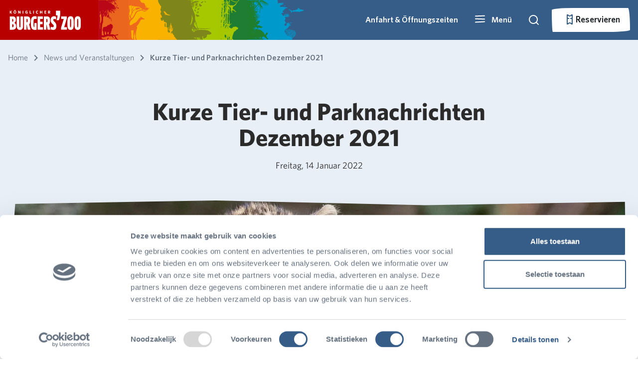

--- FILE ---
content_type: image/svg+xml
request_url: https://www.burgerszoo.de/media/ubull4w4/burgers-zoo-logo-de.svg
body_size: 2216
content:
<svg width="172" height="48" viewBox="0 0 172 48" fill="none" xmlns="http://www.w3.org/2000/svg">
<g clip-path="url(#clip0)">
<path d="M7.82429 15.5246C12.7649 15.5246 15.0491 18.9561 15.0491 23.7623C15.0491 27.0594 13.7158 29.9328 11.2455 31.0388C13.9121 32 15.814 34.9767 15.814 38.8631C15.814 45.261 12.0103 47.5556 7.44186 47.5556H0.0310059V15.5246H7.82429ZM6.11886 21.7054V28.1034H6.88372C8.78553 28.1034 8.78553 26.553 8.78553 24.6718C8.78553 22.0672 8.21705 21.6951 6.88372 21.6951H6.11886V21.7054ZM6.11886 34.2842V41.3747H7.06977C8.97157 41.3747 9.54005 40 9.54005 37.9432C9.54005 35.1938 8.6615 34.2842 7.06977 34.2842H6.11886Z" fill="white"/>
<path d="M32.3617 15.5246V36.5685C32.3617 41.6021 32.3618 48 24.7545 48C17.1473 48 17.1473 41.5917 17.1473 36.5685V15.5246H23.4212V36.5685C23.4212 40.6822 23.6072 41.8295 24.7545 41.8295C25.9018 41.8295 26.0878 40.6822 26.0878 36.5685V15.5246H32.3617Z" fill="white"/>
<path d="M41.3023 35.6486H40.7235V47.5452H34.6357V15.5246H41.478C47.5659 15.5246 49.6537 17.8088 49.6537 25.5917C49.6537 30.3463 48.9302 33.0439 46.9561 34.4186L50.4289 47.5452H43.7003L41.3023 35.6486ZM40.7235 29.478H41.4884C42.6253 29.478 43.3902 29.2507 43.3902 25.5917C43.3902 21.9328 42.6253 21.7054 41.4884 21.7054H40.7235V29.478Z" fill="white"/>
<path d="M59.5556 31.5349H64.8786V47.5452C63.2765 47.8243 61.8708 48 60.6202 48C51.7519 48 51.1835 40.6408 51.1835 31.5349C51.1835 22.4289 51.7519 15.0698 60.6202 15.0698C61.8708 15.0698 63.2868 15.2558 64.8786 15.5245V21.7054C63.3178 21.5711 62.0982 21.478 61.1163 21.478C57.8088 21.478 57.4677 23.4005 57.4677 31.5349C57.4677 39.6796 57.8501 41.1369 59.5556 41.1369V31.5349Z" fill="white"/>
<path d="M79.907 21.7054H73.4367V28.1034H79.5246V34.2739H73.4367V41.3643H80.2791V47.5452H67.3488V15.5246H79.8967V21.7054H79.907Z" fill="white"/>
<path d="M89.0336 35.6486H88.4651V47.5452H82.3773V15.5246H89.2196C95.3075 15.5246 97.3953 17.8088 97.3953 25.5917C97.3953 30.3463 96.6718 33.0439 94.6977 34.4186L98.1602 47.5452H91.4315L89.0336 35.6486ZM88.4651 29.478H89.23C90.3669 29.478 91.1318 29.2507 91.1318 25.5917C91.1318 21.9328 90.3669 21.7054 89.23 21.7054H88.4651V29.478Z" fill="white"/>
<path d="M106.15 38.6253C106.15 36.7959 105.013 35.3798 103.866 34.5116C100.475 31.9483 98.9251 29.0233 98.9251 23.9897C98.9251 17.354 102.915 15.0698 106.718 15.0698C108.806 15.0698 109.912 15.5762 111.855 16.4444V22.615C109.767 21.9328 108.817 21.7054 107.287 21.7054C106.15 21.7054 105.199 22.3876 105.199 24.2171C105.199 26.2739 107.101 27.5969 107.669 28.1034C111.245 31.2558 112.61 34.2739 112.61 38.8527C112.61 45.2506 109.571 48 105.003 48C102.915 48 100.858 47.4935 98.9147 46.6253V40.4548C101.199 41.1369 102.15 41.3747 103.855 41.3747C105.199 41.3643 106.15 40.4548 106.15 38.6253Z" fill="white"/>
<path d="M137.55 20.5581L131.349 41.3643H137.933V47.5452H123.855V42.5116L130.326 21.7054H124.238V15.5349H137.55V20.5581Z" fill="white"/>
<path d="M154.346 31.5349C154.346 40.6822 154.346 48 146.739 48C139.132 48 139.132 40.6822 139.132 31.5349C139.132 22.5736 139.132 15.0698 146.739 15.0698C154.346 15.0698 154.346 22.5736 154.346 31.5349ZM145.406 31.5349C145.406 40.6822 145.592 41.8295 146.739 41.8295C147.876 41.8295 148.072 40.6822 148.072 31.5349C148.072 22.3876 147.886 21.2403 146.739 21.2403C145.602 21.2403 145.406 22.3876 145.406 31.5349Z" fill="white"/>
<path d="M171.401 31.5349C171.401 40.6822 171.401 48 163.793 48C156.186 48 156.186 40.6822 156.186 31.5349C156.186 22.5736 156.186 15.0698 163.793 15.0698C171.401 15.0698 171.401 22.5736 171.401 31.5349ZM162.46 31.5349C162.46 40.6822 162.646 41.8295 163.793 41.8295C164.93 41.8295 165.127 40.6822 165.127 31.5349C165.127 22.3876 164.941 21.2403 163.793 21.2403C162.656 21.2403 162.46 22.3876 162.46 31.5349Z" fill="white"/>
<path d="M121.55 11.3902C121.55 15.5969 120.289 20.9819 118.388 24.6718H112.703C114.915 19.1318 115.235 15.814 115.235 12.8682H111.442V1.79845H121.55V11.3902Z" fill="white"/>
<path d="M3.98966 8.70285L1.69509 5.45737V8.6305H0V1.80879H1.69509V4.72352L3.84496 1.80879H5.7261L3.30749 4.97158L5.80879 8.43412L3.98966 8.70285Z" fill="white"/>
<path d="M12.6822 8.76486C10.7184 8.76486 9.43671 7.33851 9.43671 5.22998C9.43671 3.11112 10.7184 1.67442 12.7029 1.67442C14.677 1.67442 15.9587 3.10078 15.9587 5.20931C15.9587 7.31783 14.6667 8.76486 12.6822 8.76486ZM12.6925 3.00776C11.7003 3.00776 11.1318 3.86564 11.1318 5.21964C11.1318 6.57365 11.7106 7.43153 12.6925 7.43153C13.6848 7.43153 14.2532 6.57365 14.2532 5.21964C14.2532 3.86564 13.6848 3.00776 12.6925 3.00776Z" fill="white"/>
<path d="M24.8785 8.64083L22.1912 4.55815V8.64083H20.6201V1.80879H22.2636L24.7752 5.62275V1.80879H26.3462V8.64083H24.8785Z" fill="white"/>
<path d="M31.2868 8.64083V1.80879H32.9819V8.64083H31.2868Z" fill="white"/>
<path d="M41.0439 8.76486C38.8734 8.76486 37.6848 7.33851 37.6848 5.22998C37.6848 3.11112 38.9767 1.67442 41.0853 1.67442C41.9225 1.67442 42.6253 1.87081 43.1731 2.18088L42.9457 3.65892C42.4289 3.32817 41.8295 3.08011 41.1266 3.08011C39.9483 3.08011 39.3798 3.94833 39.3798 5.22998C39.3798 6.51163 39.969 7.42119 41.1473 7.42119C41.5194 7.42119 41.7881 7.34884 42.0672 7.20414V5.97417H40.8785L40.6822 4.71318H43.5452V8.04135C42.8217 8.50646 41.9845 8.76486 41.0439 8.76486Z" fill="white"/>
<path d="M48.3307 8.64083V1.80879H50.0258V7.17313H52.124L52.3514 8.64083H48.3307Z" fill="white"/>
<path d="M56.8269 8.64083V1.80879H58.522V8.64083H56.8269Z" fill="white"/>
<path d="M66.5323 8.75452C64.4651 8.75452 63.2145 7.36951 63.2145 5.22997C63.2145 3.11111 64.5375 1.68475 66.4806 1.68475C67.2558 1.68475 67.876 1.85013 68.3721 2.1292L68.1344 3.64858C67.7209 3.32816 67.2041 3.09044 66.615 3.09044C65.5814 3.09044 64.9096 3.87597 64.9096 5.2093C64.9096 6.57364 65.6744 7.32816 66.6977 7.32816C67.2558 7.32816 67.7313 7.14212 68.2481 6.85271L68.4651 8.23772C67.9173 8.55814 67.2868 8.75452 66.5323 8.75452Z" fill="white"/>
<path d="M77.168 8.64083V5.85014H74.801V8.64083H73.106V1.80879H74.801V4.36176H77.168V1.80879H78.8631V8.64083H77.168Z" fill="white"/>
<path d="M83.7726 8.64083V1.80879H88.031V3.1628H85.4367V4.41344H87.4108L87.6279 5.80879H85.4367V7.28683H88.1137V8.64083H83.7726Z" fill="white"/>
<path d="M98.0982 8.42378L96.3618 8.71319L94.8631 6.29458H94.3979V8.64083H92.7132V1.80879H95.1008C96.7545 1.80879 97.7261 2.56331 97.7261 3.969C97.7261 4.90957 97.2713 5.55039 96.4548 5.91215L98.0982 8.42378ZM94.9354 3.09045H94.3876V5.07494H94.9147C95.6382 5.07494 96.062 4.72352 96.062 4.06202C96.062 3.43153 95.6693 3.09045 94.9354 3.09045Z" fill="white"/>
<path d="M11.0698 1.29199V0H12.3514V1.29199H11.0698ZM13.0336 1.29199V0H14.3152V1.29199H13.0336Z" fill="white"/>
</g>
<defs>
<clipPath id="clip0">
<rect width="171.401" height="48" fill="white"/>
</clipPath>
</defs>
</svg>


--- FILE ---
content_type: text/javascript
request_url: https://www.burgerszoo.de/Frontend/dist/vue/main.vue.bundle.js?v=638977690760000000
body_size: 2541
content:
const L=(e,t,n,o=!1)=>{const s=new XMLHttpRequest;return s.open(t,e,!0),o&&s.setRequestHeader("Content-Type","application/json"),s.send(n),new Promise((c,r)=>{s.onreadystatechange=function(){this.readyState===4&&(this.status===200?c(s.response):r())}})},q=()=>{const e=[];for(let t=0;t<4;t++){const n=Math.floor(Math.random()*35)+35;e.push(n)}return`${e[0]}% ${100-e[0]}% ${e[1]}% ${100-e[1]}% / ${e[2]}% ${100-e[3]}% ${e[3]}% ${100-e[2]}%`},b=()=>{document.querySelectorAll(".random-border-radius").forEach(e=>{e.style.borderRadius=q()})},y=(e,t)=>{document.querySelectorAll(e).forEach(n=>{const o=n.querySelector(".flickity-carousel"),s={cellAlign:"left",prevNextButtons:!1,pageDots:!1,imagesLoaded:!0,contain:!0},c=new Flickity(o,t||s);h(c,n),n.querySelectorAll(".flickity-next").forEach(r=>{r.addEventListener("click",()=>{c.next()})}),n.querySelectorAll(".flickity-previous").forEach(r=>{r.addEventListener("click",()=>{c.previous()})}),c.on("change",r=>{h(c,n)}),n.querySelectorAll(".flickity-viewport").forEach(r=>{r.style.maxHeight="476.844px"})})},h=(e,t)=>{t.querySelectorAll(".flickity-next").forEach(n=>{e.selectedCell.target==e.getLastCell().target?n.style.display="none":n.style.display="block"}),t.querySelectorAll(".flickity-previous").forEach(n=>{e.selectedCell.target==0?n.style.display="none":n.style.display="block"})},w=()=>{document.querySelectorAll(".faq-item").forEach(e=>{const t=e.querySelector(".btn"),n=e.querySelector(".collapse");t.addEventListener("click",()=>{n.classList.contains("collapsed")?(n.classList.remove("collapsed"),n.classList.add("collapse")):(n.classList.add("collapsed"),n.classList.remove("collapse"))})})},E=()=>{document.querySelectorAll(".nav-search-item").forEach(t=>{const n=t.getAttribute("data-target");d.push(o=>{window.getComputedStyle(t).display!=="none"&&o.path.indexOf(t)<0&&o.path.indexOf(document.querySelector(n+" .search-box"))<0&&(p(t,n),d.forEach(c=>document.body.removeEventListener("click",c)))}),t.addEventListener("click",o=>{o.preventDefault(),k(t,n)})})};let d=[];const k=(e,t)=>{const n=document.querySelector(t);if(n.classList.contains("show"))p(e,t),d.forEach(o=>document.body.removeEventListener("click",o));else{const o=e.querySelector(".icon-search"),s=e.querySelector(".icon-close"),c=document.querySelector("body"),r=document.querySelector("#navbar"),l=window.pageYOffset,a=n.querySelector("input[name=query]");n.classList.add("show"),o.classList.add("collapse"),s.classList.remove("collapse"),c.style.top=-l+"px",c.setAttribute("data-scrolltop",l),d.forEach(i=>document.body.addEventListener("click",i)),r.classList.add("search-open"),c.classList.add("search-open"),a.focus()}},p=(e,t)=>{if(document.body.classList.contains("search-open")){const n=e.querySelector(".icon-search"),o=e.querySelector(".icon-close"),s=document.querySelector(t),c=document.querySelector("body"),r=c.getAttribute("data-scrolltop"),l=document.querySelector("#navbar");c.classList.remove("search-open"),l.classList.remove("search-open"),s.classList.remove("show"),n.classList.remove("collapse"),o.classList.add("collapse"),c.style.overflow="",window.scrollTo(0,r)}},A=()=>{document.querySelectorAll(".nav-menu-item").forEach(t=>{const n=t.getAttribute("data-target"),o=document.querySelector(n);u.push(s=>{window.getComputedStyle(t).display!=="none"&&s.path&&s.path.indexOf(t)<0&&s.path.indexOf(document.querySelector(n+" .nav-menu"))<0&&(S(o,t),u.forEach(r=>{document.body.removeEventListener("click",r)}))}),t.addEventListener("click",s=>{s.preventDefault(),o.querySelectorAll(".nav-main a[data-target]").forEach(c=>{c.addEventListener("mouseenter",r=>{r.preventDefault(),g(o,c.getAttribute("data-target"))})}),o.querySelector(".nav-menu-close").addEventListener("click",()=>{I(o)}),C(o,t)})})};let u=[];const C=(e,t,n)=>{if(e.classList.contains("show"))S(e,t),u.forEach(o=>{document.body.removeEventListener("click",o)});else{const o=t.querySelector(".nav-menu-icon-open"),s=t.querySelector(".nav-menu-icon-close"),c=document.querySelector("body"),r=document.querySelector("#navbar"),l=window.pageYOffset;window.innerWidth>992&&g(e,e.querySelector(".nav-main a[data-target]").getAttribute("data-target")),r.classList.add("menu-open"),c.classList.add("menu-open"),e.classList.add("show"),o.classList.add("collapse"),s.classList.remove("collapse"),c.style.top=-l+"px",c.setAttribute("data-scrolltop",l),document.querySelectorAll(".menu-nav-open").forEach(a=>{a.classList.add("collapse")}),document.querySelectorAll(".menu.nav-close").forEach(a=>{a.classList.remove("collapse")}),u.forEach(a=>{document.body.addEventListener("click",a)})}},S=(e,t)=>{if(document.body.classList.contains("menu-open")){const n=t.querySelector(".nav-menu-icon-open"),o=t.querySelector(".nav-menu-icon-close"),s=document.querySelector("body"),c=document.querySelector("#navbar");s.classList.remove("menu-open"),c.classList.remove("menu-open"),e.classList.remove("show"),n.classList.remove("collapse"),o.classList.add("collapse");const r=s.getAttribute("data-scrolltop");window.scrollTo(0,r),document.querySelectorAll(".nav-menu-icon-open").forEach(l=>{l.classList.remove("collapse")}),document.querySelectorAll(".nav-menu-icon-close").forEach(l=>{l.classList.add("collapse")}),s.style.overflow=""}},g=(e,t)=>{e.querySelectorAll(".nav-content").forEach(o=>{o.classList.remove("show")}),e.querySelector(".nav-sub").classList.add("show");const n=e.querySelector(t);n&&n.classList.add("show")},I=e=>{e.querySelectorAll(".nav-content").forEach(t=>{t.classList.remove("show")}),e.querySelector(".nav-sub").classList.remove("show")},O=()=>{let e=window.pageYOffset;window.onscroll=function(){let t=window.pageYOffset;e>t?document.getElementById("navbar").style.top="0":document.getElementById("navbar").style.top="-80px",e=t}},x=()=>{document.querySelectorAll("#copy-to-clipboard").forEach(t=>{t.addEventListener("click",n=>{n.preventDefault();const o=t.href;if(o){const s=document.createElement("textarea");s.value=o,s.style.top="0",s.style.left="0",s.style.position="fixed",document.body.appendChild(s),s.focus(),s.select(),document.execCommand("copy"),document.body.removeChild(s)}})})},N=()=>{document.querySelectorAll(".intro-slider-item.hover-video").forEach(t=>{screen.width>767&&(t.addEventListener("mouseenter",n=>{const o=t.querySelector("video"),s=t.querySelector("picture");o&&o.readyState===4&&(o.currentTime=0,o.play(),s.classList.add("hide"))}),t.addEventListener("mouseleave",n=>{t.querySelector("picture").classList.remove("hide")}))})},T=()=>{const e=document.getElementById("vue-header"),t=document.getElementById("headervideo");e||t&&setTimeout(()=>{t.paused&&t.readyState>2&&t.play()},500)},P=()=>{M(layoutContent.currentPageId,layoutContent.culture).then(e=>{if(e&&e.id>0){let i=function(){var m=R("userPopups"),f="",v=e.id;m!=""&&m!=null?f=m+","+v:f=v,B("userPopups",f,e.duration)};var a=i,t=$("#userModal");t.addClass(e.ecoDisplay),t.attr("data-modalId",e.id);var n=t.find(".modal-image");$(n).attr("src",e.imageUrl);var o=t.find(".modal-link");e.link!=null&&(e.link.url&&$(o).attr("href",e.link.url),e.link.target&&e.link.target!=null&&$(o).attr("target",e.link.url));var s=o.find(".roll-text");$(s).html(e.link.name);var c=t.find(".modal-title");$(c).html(e.title);var r=t.find(".modal-content-field");$(r).html(e.text),$(t).on("hide.bs.modal",i),$(".btn",t).click(i);var l={backdrop:!1};$(t).on("shown.bs.modal",()=>{document.body.classList.remove("modal-open")}),$(t).modal(l)}}).catch(e=>{console.log("Could not load visitor popup")})},B=(e,t,n)=>{var o="";if(n){var s=new Date;s.setTime(s.getTime()+n*24*60*60*1e3),o="; expires="+s.toUTCString()}document.cookie=e+"="+(t||"")+o+"; path=/",document.location.reload()},R=e=>{for(var t=e+"=",n=document.cookie.split(";"),o=0;o<n.length;o++){for(var s=n[o];s.charAt(0)==" ";)s=s.substring(1,s.length);if(s.indexOf(t)==0)return s.substring(t.length,s.length)}return null},M=async(e,t)=>{var n={pageId:e,culture:t};return JSON.parse(await L("/api/popup/getpopup","POST",JSON.stringify(n),!0))};document.addEventListener("CookiebotOnAccept",function(e){Cookiebot.changed&&document.location.reload()});document.addEventListener("DOMContentLoaded",()=>{b(),$("#loadmoreNews").on("click",function(){$(this).addClass("d-none"),$(this).next().removeClass("d-none")}),$("#loadlessNews").on("click",function(){$(this).addClass("d-none"),$(this).prev().removeClass("d-none")}),$("#renewCookies").on("click",function(o){o.preventDefault(),Cookiebot.renew()}),document.querySelectorAll("[data-slider]").forEach(function(o){const s=".slider-"+o.dataset.slider;y(s,{cellAlign:"left",prevNextButtons:!1,pageDots:!1,imagesLoaded:!0,contain:!0,lazyLoad:4})}),$(".modal").each(function(o){const s=$(this).attr("id"),c=$("#"+s+" iframe").attr("src");$(this).on("hidden.bs.modal",function(r){$("#"+s+" iframe").attr("src","")}),$(this).on("show.bs.modal",function(r){$("#"+s+" iframe").attr("src",c)})}),document.querySelectorAll("[data-slider-intro]").forEach(function(o){const s=".slider-"+o.dataset.sliderIntro;y(s,{cellAlign:"left",prevNextButtons:!1,pageDots:!1,imagesLoaded:!0,contain:!0,on:{ready:function(){if(screen.width<=991){const c=o.querySelector(".slider-item");c&&c.classList.contains("hover-video")&&c.querySelector("video").play()}},change:function(c){const r=o.querySelector(".intro");if(c<1?r.classList.remove("hidden"):r.classList.add("hidden"),screen.width<=991){const l=o.querySelectorAll(".slider-item");l&&typeof l[c]<"u"&&l[c].classList.contains("hover-video")&&(l[c].querySelector("video").currentTime=0,l[c].querySelector("video").play()),setTimeout(function(){typeof l[c-1]<"u"&&l[c-1].classList.contains("hover-video")&&l[c-1].querySelector("video").pause(),typeof l[c+1]<"u"&&l[c+1].classList.contains("hover-video")&&l[c+1].querySelector("video").pause()},250)}}}})}),w(),E(),A(),x(),O(),N(),T(),P()});
